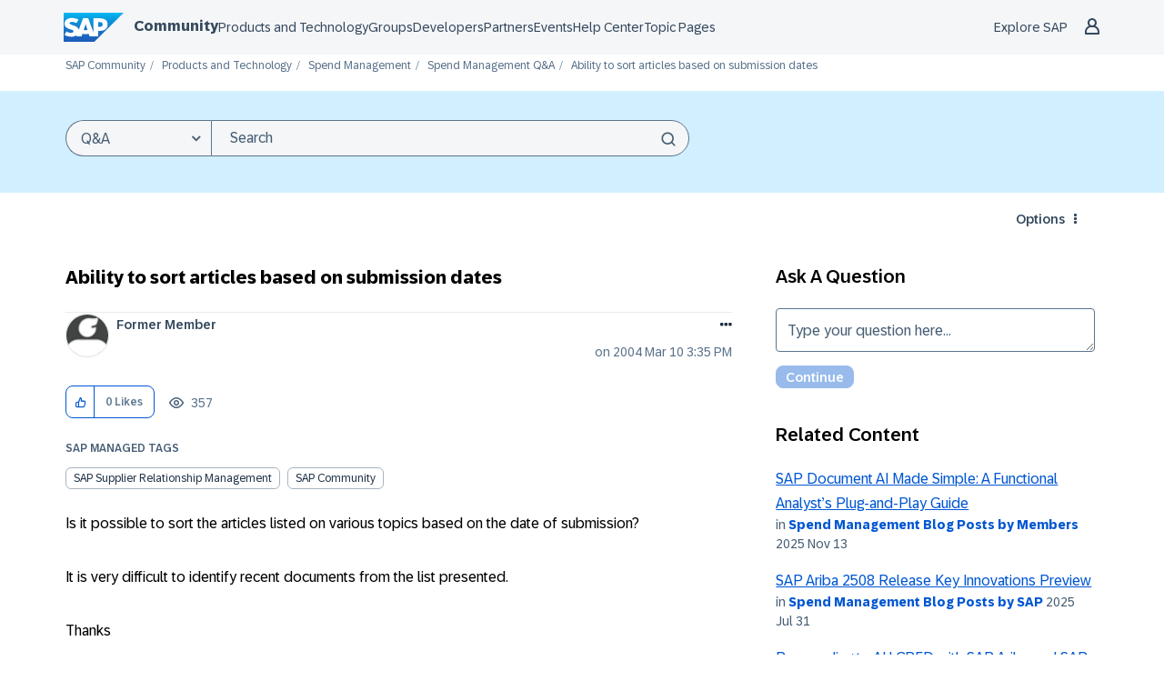

--- FILE ---
content_type: application/javascript
request_url: https://contextualnavigation.api.community.sap.com/static/1.45.10/cxs-designsystem/p-cc10ad27.entry.js
body_size: 6369
content:
import{r as C,e as t,h as n,H as i,g as s}from"./p-84b002c3.js";import{I as c}from"./p-3510950d.js";const o=`<svg width='100%' height='100%' viewBox="0 0 18 18" fill="currentcolor" xmlns="http://www.w3.org/2000/svg">\n<path d="M1.125 4.40552C0.796875 4.40552 0.527344 4.31177 0.316406 4.12427C0.105469 3.91333 0 3.6438 0 3.31567C0 2.96411 0.105469 2.69458 0.316406 2.50708C0.527344 2.29614 0.796875 2.19067 1.125 2.19067H16.8398C17.5898 2.19067 17.9648 2.56567 17.9648 3.31567C17.9648 4.04224 17.5898 4.40552 16.8398 4.40552H1.125ZM16.8398 7.78052C17.1914 7.78052 17.4609 7.88599 17.6484 8.09692C17.8594 8.30786 17.9648 8.57739 17.9648 8.90552C17.9648 9.23364 17.8594 9.50317 17.6484 9.71411C17.4609 9.92505 17.1914 10.0305 16.8398 10.0305H1.125C0.796875 10.0305 0.527344 9.92505 0.316406 9.71411C0.105469 9.50317 0 9.23364 0 8.90552C0 8.57739 0.105469 8.30786 0.316406 8.09692C0.527344 7.88599 0.796875 7.78052 1.125 7.78052H16.8398ZM16.8398 13.4055C17.1914 13.4055 17.4609 13.511 17.6484 13.7219C17.8594 13.9329 17.9648 14.2024 17.9648 14.5305C17.9648 14.8586 17.8594 15.1282 17.6484 15.3391C17.4609 15.55 17.1914 15.6555 16.8398 15.6555H1.125C0.796875 15.6555 0.527344 15.55 0.316406 15.3391C0.105469 15.1282 0 14.8586 0 14.5305C0 14.2024 0.105469 13.9329 0.316406 13.7219C0.527344 13.511 0.796875 13.4055 1.125 13.4055H16.8398Z" />\n</svg>\n`;const r=`<svg width='100%' height='100%' viewBox="0 0 18 18" fill="currentcolor" xmlns="http://www.w3.org/2000/svg">\n<path d="M10.2656 9L14.3789 13.1133C14.543 13.2773 14.625 13.4883 14.625 13.7461C14.625 14.0039 14.5312 14.2148 14.3438 14.3789C14.1797 14.543 13.9688 14.625 13.7109 14.625C13.4531 14.625 13.2422 14.543 13.0781 14.3789L9 10.3008L4.92188 14.3789C4.75781 14.543 4.54688 14.625 4.28906 14.625C4.03125 14.625 3.80859 14.543 3.62109 14.3789C3.45703 14.2148 3.375 14.0039 3.375 13.7461C3.375 13.4883 3.45703 13.2773 3.62109 13.1133L7.73438 9L3.62109 4.92188C3.45703 4.75781 3.375 4.54688 3.375 4.28906C3.375 4.03125 3.45703 3.82031 3.62109 3.65625C3.80859 3.46875 4.03125 3.375 4.28906 3.375C4.52344 3.375 4.73438 3.46875 4.92188 3.65625L9 7.73438L13.0781 3.65625C13.2656 3.46875 13.4766 3.375 13.7109 3.375C13.9688 3.375 14.1797 3.46875 14.3438 3.65625C14.5312 3.82031 14.625 4.03125 14.625 4.28906C14.625 4.54688 14.543 4.75781 14.3789 4.92188L10.2656 9Z"/>\n</svg>\n`;const h=`<svg width='100%' height='100%' viewBox="0 0 16 16" fill="currentcolor" xmlns="http://www.w3.org/2000/svg">\n<path d="M8.01001 0C3.60001 0 0.0100098 3.59 0.0100098 8C0.0100098 12.41 3.60001 16 8.01001 16C12.42 16 16.01 12.41 16.01 8C16.01 3.59 12.42 0 8.01001 0ZM11.9 6.6H14.25C14.35 7.05 14.41 7.52 14.41 8C14.41 8.48 14.35 8.95 14.25 9.4H11.9C11.97 8.95 12.01 8.48 12.01 8C12.01 7.52 11.97 7.05 11.9 6.6ZM13.66 5H11.54C11.19 3.82 10.68 2.8 10.21 2C11.69 2.55 12.92 3.62 13.66 5ZM8.03001 14.4C8.03001 14.4 8.02001 14.4 8.01001 14.4C8.00001 14.4 7.99001 14.4 7.97001 14.4C7.53001 13.81 6.68001 12.51 6.15001 11H9.87001C9.33001 12.54 8.48001 13.81 8.03001 14.4ZM5.74001 9.4C5.66001 8.95 5.61001 8.48 5.61001 8C5.61001 7.52 5.67001 7.05 5.74001 6.6H10.27C10.35 7.05 10.41 7.52 10.41 8C10.41 8.48 10.35 8.95 10.28 9.4H5.75001H5.74001ZM7.99001 1.6C7.99001 1.6 8.00001 1.6 8.01001 1.6C8.02001 1.6 8.03001 1.6 8.04001 1.6C8.40001 2.08 9.28001 3.36 9.86001 5H6.16001C6.74001 3.35 7.62001 2.09 7.99001 1.6ZM5.81001 2C5.34001 2.8 4.83001 3.82 4.48001 5H2.36001C3.10001 3.62 4.32001 2.54 5.81001 2ZM1.61001 8C1.61001 7.52 1.67001 7.05 1.77001 6.6H4.12001C4.05001 7.05 4.01001 7.52 4.01001 8C4.01001 8.48 4.05001 8.95 4.12001 9.4H1.77001C1.67001 8.95 1.61001 8.48 1.61001 8ZM2.36001 11H4.48001C4.84001 12.18 5.34001 13.21 5.81001 14C4.33001 13.45 3.10001 12.38 2.36001 11ZM10.21 14C10.68 13.2 11.18 12.18 11.54 11H13.66C12.92 12.38 11.69 13.46 10.21 14Z"/>\n</svg>\n`;const l=`<svg width='100%' height='100%' viewBox="0 0 16 16" fill="currentcolor" xmlns="http://www.w3.org/2000/svg">\n<path d="M13.5938 0.03125C14.2812 0.03125 14.8542 0.260417 15.3125 0.71875C15.7708 1.17708 16 1.73958 16 2.40625V15.1875C16 15.3542 15.9583 15.5 15.875 15.625C15.8125 15.7708 15.6979 15.8646 15.5312 15.9062C15.2188 16.0521 14.9167 16 14.625 15.75L11.6875 12.7812H2.4375C1.75 12.7812 1.17708 12.5521 0.71875 12.0938C0.260417 11.6354 0.03125 11.0729 0.03125 10.4062V2.40625C0.03125 1.73958 0.260417 1.17708 0.71875 0.71875C1.17708 0.260417 1.75 0.03125 2.4375 0.03125H13.5938ZM14.4062 2.40625C14.4062 1.88542 14.1354 1.625 13.5938 1.625H2.4375C1.89583 1.625 1.625 1.88542 1.625 2.40625V10.4062C1.625 10.9271 1.89583 11.1875 2.4375 11.1875H12C12.2083 11.1875 12.3958 11.2708 12.5625 11.4375L14.4062 13.2812V2.40625Z"/>\n</svg>\n`;const e=`<svg width='100%' height='100%' viewBox="0 0 18 18" fill="currentcolor" xmlns="http://www.w3.org/2000/svg">\n<path d="M12.5684 8.50769C13.8809 8.99988 14.9355 9.83191 15.7324 11.0038C16.5527 12.1522 16.9629 13.4764 16.9629 14.9764V16.9803C16.9629 17.285 16.8691 17.5311 16.6816 17.7186C16.5176 17.9061 16.2832 17.9999 15.9785 17.9999H1.98633C1.68164 17.9999 1.43555 17.9061 1.24805 17.7186C1.08398 17.5311 1.00195 17.285 1.00195 16.9803V14.9764C1.00195 13.4764 1.40039 12.1522 2.19727 11.0038C3.01758 9.83191 4.08398 8.99988 5.39648 8.50769C4.45898 7.57019 3.99023 6.41003 3.99023 5.02722C3.99023 4.3241 4.11914 3.66785 4.37695 3.05847C4.63477 2.4491 4.98633 1.92175 5.43164 1.47644C5.90039 1.03113 6.42773 0.679565 7.01367 0.421753C7.62305 0.16394 8.2793 0.0350342 8.98242 0.0350342C9.68555 0.0350342 10.3418 0.16394 10.9512 0.421753C11.5605 0.679565 12.0879 1.03113 12.5332 1.47644C12.9785 1.92175 13.3301 2.4491 13.5879 3.05847C13.8457 3.66785 13.9746 4.3241 13.9746 5.02722C13.9746 6.41003 13.5059 7.57019 12.5684 8.50769ZM8.98242 2.00378C8.13867 2.00378 7.42383 2.29675 6.83789 2.88269C6.27539 3.44519 5.99414 4.16003 5.99414 5.02722C5.99414 5.87097 6.27539 6.58582 6.83789 7.17175C7.42383 7.73425 8.13867 8.0155 8.98242 8.0155C9.82617 8.0155 10.5293 7.73425 11.0918 7.17175C11.6777 6.58582 11.9707 5.87097 11.9707 5.02722C11.9707 4.16003 11.6777 3.44519 11.0918 2.88269C10.5293 2.29675 9.82617 2.00378 8.98242 2.00378ZM14.959 14.9764C14.959 14.2733 14.8301 13.6288 14.5723 13.0428C14.3145 12.4335 13.9629 11.9061 13.5176 11.4608C13.0723 10.9921 12.5449 10.6288 11.9355 10.371C11.3496 10.1132 10.7051 9.98425 10.002 9.98425H7.99805C7.29492 9.98425 6.63867 10.1132 6.0293 10.371C5.41992 10.6288 4.89258 10.9921 4.44727 11.4608C4.00195 11.9061 3.65039 12.4335 3.39258 13.0428C3.13477 13.6288 3.00586 14.2733 3.00586 14.9764V15.996H14.959V14.9764Z" />\n</svg>\n`;const a=`<svg viewBox="0 0 18 17" fill="currentcolor" xmlns="http://www.w3.org/2000/svg">\n<path d="M17.1914 15.3281C17.3555 15.4922 17.4375 15.7031 17.4375 15.9609C17.4375 16.2188 17.3438 16.4414 17.1562 16.6289C16.9922 16.793 16.7812 16.875 16.5234 16.875C16.2656 16.875 16.0547 16.793 15.8906 16.6289L12.375 13.1133C11.7656 13.582 11.0742 13.957 10.3008 14.2383C9.55078 14.4961 8.74219 14.625 7.875 14.625C6.84375 14.625 5.88281 14.4375 4.99219 14.0625C4.10156 13.6875 3.32812 13.1719 2.67188 12.5156C2.01562 11.8594 1.5 11.0859 1.125 10.1953C0.75 9.30469 0.5625 8.34375 0.5625 7.3125C0.5625 6.28125 0.75 5.32031 1.125 4.42969C1.5 3.53906 2.01562 2.76562 2.67188 2.10938C3.32812 1.45312 4.10156 0.9375 4.99219 0.5625C5.88281 0.1875 6.84375 0 7.875 0C8.90625 0 9.86719 0.1875 10.7578 0.5625C11.6484 0.9375 12.4219 1.45312 13.0781 2.10938C13.7344 2.76562 14.25 3.53906 14.625 4.42969C15 5.32031 15.1875 6.28125 15.1875 7.3125C15.1875 8.17969 15.0469 9 14.7656 9.77344C14.5078 10.5234 14.1445 11.2031 13.6758 11.8125L17.1914 15.3281ZM7.875 12.832C8.64844 12.832 9.36328 12.6914 10.0195 12.4102C10.6992 12.1289 11.2852 11.7422 11.7773 11.25C12.293 10.7344 12.6914 10.1484 12.9727 9.49219C13.2539 8.8125 13.3945 8.08594 13.3945 7.3125C13.3945 6.53906 13.2539 5.82422 12.9727 5.16797C12.6914 4.48828 12.293 3.90234 11.7773 3.41016C11.2852 2.89453 10.6992 2.49609 10.0195 2.21484C9.36328 1.93359 8.64844 1.79297 7.875 1.79297C7.10156 1.79297 6.375 1.93359 5.69531 2.21484C5.03906 2.49609 4.45312 2.89453 3.9375 3.41016C3.44531 3.90234 3.05859 4.48828 2.77734 5.16797C2.49609 5.82422 2.35547 6.53906 2.35547 7.3125C2.35547 8.08594 2.49609 8.8125 2.77734 9.49219C3.05859 10.1484 3.44531 10.7344 3.9375 11.25C4.45312 11.7422 5.03906 12.1289 5.69531 12.4102C6.375 12.6914 7.10156 12.832 7.875 12.832Z" />\n</svg>\n`;const w=`<svg width='100%' height='100%' viewBox="0 0 18 17" fill="currentcolor" xmlns="http://www.w3.org/2000/svg">\n<path d="M17.1562 13.4492C17.3906 13.7539 17.5078 14.0234 17.5078 14.2578C17.5078 14.375 17.4961 14.457 17.4727 14.5039C17.3086 14.8555 17.0039 15.0312 16.5586 15.0312H11.7773C11.5898 15.5938 11.25 16.0625 10.7578 16.4375C10.2891 16.8125 9.72656 17 9.07031 17C8.41406 17 7.83984 16.8125 7.34766 16.4375C6.87891 16.0625 6.55078 15.5938 6.36328 15.0312H1.58203C1.20703 15.0312 0.925781 14.8672 0.738281 14.5391C0.667969 14.3516 0.632812 14.1992 0.632812 14.082C0.632812 13.8477 0.703125 13.6602 0.84375 13.5195C0.914062 13.4492 1.01953 13.3086 1.16016 13.0977C1.32422 12.8867 1.42969 12.7461 1.47656 12.6758C1.80469 12.207 2.05078 11.7148 2.21484 11.1992C2.40234 10.6836 2.49609 10.1211 2.49609 9.51172V7.64844C2.49609 6.89844 2.57812 6.08984 2.74219 5.22266C2.90625 4.35547 3.22266 3.55859 3.69141 2.83203C4.18359 2.05859 4.86328 1.42578 5.73047 0.933594C6.62109 0.417969 7.73438 0.160156 9.07031 0.160156C10.4062 0.160156 11.5078 0.40625 12.375 0.898438C13.2422 1.39062 13.9219 2.01172 14.4141 2.76172C14.9062 3.51172 15.2344 4.33203 15.3984 5.22266C15.5625 6.08984 15.6445 6.89844 15.6445 7.64844V9.51172C15.6445 10.1211 15.7148 10.6836 15.8555 11.1992C16.0195 11.6914 16.2305 12.1016 16.4883 12.4297C16.582 12.6172 16.6875 12.8047 16.8047 12.9922C16.9219 13.1797 17.0391 13.332 17.1562 13.4492ZM14.6953 13.2734C14.4609 12.8047 14.2266 12.2656 13.9922 11.6562C13.7812 11.0234 13.6758 10.3086 13.6758 9.51172V7.64844C13.6758 6.99219 13.6055 6.32422 13.4648 5.64453C13.3477 4.94141 13.1016 4.33203 12.7266 3.81641C12.3984 3.27734 11.9531 2.84375 11.3906 2.51562C10.8281 2.1875 10.043 2.02344 9.03516 2.02344C8.00391 2.02344 7.19531 2.1875 6.60938 2.51562C6.02344 2.84375 5.58984 3.27734 5.30859 3.81641C4.98047 4.33203 4.74609 4.94141 4.60547 5.64453C4.46484 6.32422 4.39453 6.99219 4.39453 7.64844V9.51172C4.39453 10.3086 4.28906 11.0234 4.07812 11.6562C3.86719 12.2656 3.62109 12.8047 3.33984 13.2734H14.6953Z" />\n</svg>\n`;const g=`<svg width="100%" height="100%" viewBox="0 0 20 20" fill="currentcolor" xmlns="http://www.w3.org/2000/svg">\n<path d="M6.96094 9.87891L6.08203 11.5664H14.9766C15.2344 11.5664 15.4453 11.6484 15.6094 11.8125C15.7734 11.9766 15.8555 12.1875 15.8555 12.4453C15.8555 12.6797 15.7734 12.8789 15.6094 13.043C15.4453 13.207 15.2461 13.2891 15.0117 13.2891H4.71094C4.40625 13.2891 4.16016 13.1602 3.97266 12.9023C3.83203 12.5977 3.82031 12.3164 3.9375 12.0586L5.44922 9L3.09375 4.25391L3.05859 4.21875L2.46094 3.02344H1.26562C1.03125 3.02344 0.832031 2.94141 0.667969 2.77734C0.503906 2.61328 0.421875 2.40234 0.421875 2.14453C0.421875 1.91016 0.503906 1.71094 0.667969 1.54688C0.832031 1.38281 1.03125 1.30078 1.26562 1.30078H2.98828C3.36328 1.30078 3.62109 1.45312 3.76172 1.75781L4.39453 3.02344H16.6992C17.0742 3.02344 17.332 3.17578 17.4727 3.48047C17.6367 3.76172 17.625 4.05469 17.4375 4.35938L13.9922 9.49219C13.8516 9.75 13.6172 9.87891 13.2891 9.87891H6.96094ZM15.1172 4.71094H5.23828L6.96094 8.15625H12.832L15.1172 4.71094ZM5.55469 14.5195C6.02344 14.5195 6.42188 14.6953 6.75 15.0469C7.10156 15.375 7.27734 15.7734 7.27734 16.2422C7.27734 16.7109 7.10156 17.1094 6.75 17.4375C6.42188 17.7656 6.02344 17.9297 5.55469 17.9297C5.08594 17.9297 4.67578 17.7656 4.32422 17.4375C3.99609 17.1094 3.83203 16.7109 3.83203 16.2422C3.83203 15.7734 3.99609 15.375 4.32422 15.0469C4.67578 14.6953 5.08594 14.5195 5.55469 14.5195ZM14.1328 14.5195C14.6016 14.5195 15 14.6953 15.3281 15.0469C15.6562 15.375 15.8203 15.7734 15.8203 16.2422C15.8203 16.7109 15.6562 17.1094 15.3281 17.4375C15 17.7656 14.6016 17.9297 14.1328 17.9297C13.6641 17.9297 13.2539 17.7656 12.9023 17.4375C12.5742 17.1094 12.4102 16.7109 12.4102 16.2422C12.4102 15.7734 12.5742 15.375 12.9023 15.0469C13.2539 14.6953 13.6641 14.5195 14.1328 14.5195Z"/>\n</svg>\n`;const v=`<svg xmlns="http://www.w3.org/2000/svg" viewBox="0 0 14 14" width="100%" height="100%" fill="currentcolor">\n  <path d="M8.925 11.375a.674.674 0 0 1-.481-.193l-3.85-3.674a.695.695 0 0 1 0-1.015l3.85-3.675a.695.695 0 0 1 .988.026.695.695 0 0 1-.026.989L6.09 7l3.316 3.168c.28.27.289.708.026.988a.725.725 0 0 1-.507.219Z"/>\n</svg>\n`;const d=`<svg xmlns="http://www.w3.org/2000/svg" viewBox="0 0 14 14" width="100%" height="100%" fill="currentcolor">">\n  <path d="M5.075 11.375a.69.69 0 0 1-.508-.219.695.695 0 0 1 .027-.989L7.91 7 4.594 3.832a.703.703 0 0 1-.027-.988.703.703 0 0 1 .99-.027l3.85 3.675a.695.695 0 0 1 0 1.015l-3.85 3.675a.674.674 0 0 1-.482.193Z"/>\n</svg>\n`;const x=`<svg width='100%' height='100%' viewBox="0 0 16 16" fill="currentcolor" xmlns="http://www.w3.org/2000/svg">\n  <path d="M8 0c1.104 0 2.135.208 3.094.625.979.417 1.833.99 2.562 1.719a8.032 8.032 0 0 1 1.719 2.562C15.792 5.865 16 6.896 16 8a7.897 7.897 0 0 1-.625 3.125 8.13 8.13 0 0 1-1.719 2.531 8.032 8.032 0 0 1-2.562 1.719A7.674 7.674 0 0 1 8 16a7.897 7.897 0 0 1-3.125-.625 8.13 8.13 0 0 1-4.25-4.25A7.897 7.897 0 0 1 0 8c0-1.104.208-2.135.625-3.094.417-.979.99-1.833 1.719-2.562A8.13 8.13 0 0 1 4.875.625 7.897 7.897 0 0 1 8 0Zm1.188 4.375c0-.333-.115-.615-.344-.844A1.1 1.1 0 0 0 8 3.156a1.1 1.1 0 0 0-.844.375c-.229.23-.343.51-.343.844 0 .333.114.615.343.844.23.229.51.343.844.343.333 0 .615-.114.844-.343.229-.23.344-.51.344-.844ZM9 7.813a.973.973 0 0 0-.281-.72.973.973 0 0 0-.719-.28.973.973 0 0 0-.719.28.973.973 0 0 0-.281.72v4c0 .27.094.51.281.718a.973.973 0 0 0 .719.281.973.973 0 0 0 .719-.28c.187-.21.281-.449.281-.72v-4Z"/>\n</svg>\n`;const f=`<svg width='100%' height='100%' viewBox="0 0 16 16" fill="currentcolor" xmlns="http://www.w3.org/2000/svg">\n  <path d="M15.75 12.094c.167.27.25.583.25.937 0 .521-.188.99-.563 1.406-.374.396-.854.594-1.437.594H2c-.583 0-1.063-.198-1.438-.594C.188 14.021 0 13.553 0 13.031c0-.354.083-.666.25-.937l6-11.031C6.438.708 6.688.448 7 .28a1.911 1.911 0 0 1 2 0c.313.167.563.427.75.781l6 11.032ZM7 8.78c0 .292.094.542.281.75A.973.973 0 0 0 8 9.812a.973.973 0 0 0 .719-.28c.187-.21.281-.46.281-.75v-4c0-.272-.094-.5-.281-.688A.924.924 0 0 0 8 3.78a.924.924 0 0 0-.719.313A.935.935 0 0 0 7 4.78v4Zm1 4.656c.333 0 .615-.114.844-.343.229-.23.344-.521.344-.875 0-.334-.115-.615-.344-.844-.23-.23-.51-.344-.844-.344-.333 0-.615.115-.844.344-.229.23-.343.51-.343.844 0 .354.114.646.343.875.23.229.51.344.844.344Z"/>\n</svg>\n`;const p=`<svg width='100%' height='100%' viewBox="0 0 16 16" fill="currentcolor" xmlns="http://www.w3.org/2000/svg">\n  <path d="M11.719 5.719C11.906 5.489 12 5.25 12 5c0-.27-.094-.51-.281-.719A1.043 1.043 0 0 0 11 4c-.25 0-.49.094-.719.281L8 6.594 5.719 4.28A1.043 1.043 0 0 0 5 4c-.25 0-.49.094-.719.281A1.043 1.043 0 0 0 4 5c0 .25.094.49.281.719L6.594 8 4.28 10.281A1.043 1.043 0 0 0 4 11c0 .25.094.49.281.719.23.187.469.281.719.281.27 0 .51-.094.719-.281L8 9.406l2.281 2.313c.23.187.469.281.719.281.27 0 .51-.094.719-.281.187-.23.281-.469.281-.719 0-.27-.094-.51-.281-.719L9.406 8l2.313-2.281ZM8 16a7.897 7.897 0 0 1-3.125-.625 8.13 8.13 0 0 1-4.25-4.25A7.897 7.897 0 0 1 0 8c0-1.104.208-2.135.625-3.094.417-.979.99-1.833 1.719-2.562A8.13 8.13 0 0 1 4.875.625 7.897 7.897 0 0 1 8 0c1.104 0 2.135.208 3.094.625.979.417 1.833.99 2.562 1.719a8.032 8.032 0 0 1 1.719 2.562C15.792 5.865 16 6.896 16 8a7.897 7.897 0 0 1-.625 3.125 8.13 8.13 0 0 1-1.719 2.531 8.032 8.032 0 0 1-2.562 1.719A7.674 7.674 0 0 1 8 16Z"/>\n</svg>\n`;const H=`<svg width='100%' height='100%' viewBox="0 0 16 16" fill="currentcolor" xmlns="http://www.w3.org/2000/svg">\n  <path d="M8 0c1.104 0 2.135.208 3.094.625.979.417 1.833.99 2.562 1.719a8.032 8.032 0 0 1 1.719 2.562C15.792 5.865 16 6.896 16 8a7.897 7.897 0 0 1-.625 3.125 8.13 8.13 0 0 1-1.719 2.531 8.032 8.032 0 0 1-2.562 1.719A7.674 7.674 0 0 1 8 16a7.897 7.897 0 0 1-3.125-.625 8.13 8.13 0 0 1-4.25-4.25A7.897 7.897 0 0 1 0 8c0-1.104.208-2.135.625-3.094.417-.979.99-1.833 1.719-2.562A8.13 8.13 0 0 1 4.875.625 7.897 7.897 0 0 1 8 0ZM4 8a.973.973 0 0 0-.719.281A.973.973 0 0 0 3 9c0 .25.094.49.281.719l2 2c.23.187.469.281.719.281.27 0 .51-.094.719-.281l6-6C12.906 5.489 13 5.25 13 5a.89.89 0 0 0-.313-.688A.89.89 0 0 0 12 4c-.25 0-.49.094-.719.281L6 9.594 4.719 8.28A1.043 1.043 0 0 0 4 8Z"/>\n</svg>\n`;const M=`<svg width="100%" height="100%" fill="currentColor" viewBox="0 0 16 16" xmlns="http://www.w3.org/2000/svg">\n  <path d="M12.2 16H2.8C1.26 16 0 14.74 0 13.2V3.8C0 2.26 1.26 1 2.8 1h4.31c.44 0 .8.36.8.8s-.36.8-.8.8H2.8c-.66 0-1.2.54-1.2 1.2v9.4c0 .66.54 1.2 1.2 1.2h9.4c.66 0 1.2-.54 1.2-1.2v-1.94c0-.44.36-.8.8-.8s.8.36.8.8v1.94c0 1.54-1.26 2.8-2.8 2.8zm-4.4-4c-.44 0-.8-.36-.8-.8V8.82c-.02-1.29.48-2.5 1.39-3.41S10.51 4 11.79 4h1.18l-1.72-1.62a.794.794 0 0 1-.03-1.13c.3-.32.81-.34 1.13-.03l3.4 3.2a.794.794 0 0 1 0 1.16l-3.4 3.2c-.32.3-.83.29-1.13-.03s-.29-.83.03-1.13l2.14-2.02h-1.61c-.86 0-1.66.33-2.27.94-.6.61-.94 1.41-.93 2.27v2.38c.01.44-.34.8-.79.8z" />\n</svg>\n`;const Z={Globe:h,Burger:o,Decline:r,Avatar:e,Comment:l,Search:a,NotificationBell:w,ShoppingCart:g,NavigationArrowLeft:v,NavigationArrowRight:d,Information:x,Warning:f,Error:p,StatusPositive:H,ExternalLink:M};const m=":host{--ds-icon-color:currentcolor;--ds-icon-width:calc(var(--cxs-font-size-base) * 1);--ds-icon-height:var(--ds-icon-width);display:flex;align-items:center}:host(.icon--big){--ds-icon-width:calc(var(--cxs-font-size-base) * 1.25)}:host(.icon--small){--ds-icon-width:calc(var(--cxs-font-size-base) * 0.5)}svg{width:100%;height:100%}.icon__inner{display:inline-flex;box-sizing:content-box;width:var(--ds-icon-width);height:var(--ds-icon-height);color:var(--ds-icon-color)}.icon__inner--rtl{transform:scaleX(-1)}";const L=m;const u=":host{--ds-icon-color:currentcolor;--ds-icon-width:calc(var(--cxs-font-size-base) * 1);--ds-icon-height:var(--ds-icon-width);display:flex;align-items:center}:host(.icon--big){--ds-icon-width:calc(var(--cxs-font-size-base) * 1.25)}:host(.icon--small){--ds-icon-width:calc(var(--cxs-font-size-base) * 0.5)}svg{width:100%;height:100%}.icon__inner{display:inline-flex;box-sizing:content-box;width:var(--ds-icon-width);height:var(--ds-icon-height);color:var(--ds-icon-color)}.icon__inner--rtl{transform:scaleX(-1)}";const b=u;const A=class{constructor(t){C(this,t);this.name=undefined;this.size=undefined;this.iconRole="img"}render(){let C=c;if(t(this)=="light"){C=Object.assign(Object.assign({},C),Z)}let s=C[this.name];const o=window.getComputedStyle(this.el).getPropertyValue("direction")==="rtl";return n(i,{key:"405f83b99ce2c76bc117509d15f0c675705c6908","aria-label":this.name!==undefined?`icon-${this.name}`:null,role:this.iconRole,class:{[`icon--${this.size}`]:!!this.size,[`icon--${this.name}`]:!!this.name}},n("span",{key:"06fbb0e6b859e8afd5064e6877e8f629f18dddbd",innerHTML:s,class:{icon__inner:true,"icon__inner--rtl":o}}))}get el(){return s(this)}};A.style={default:L,light:b};export{A as ds_icon};
//# sourceMappingURL=p-cc10ad27.entry.js.map